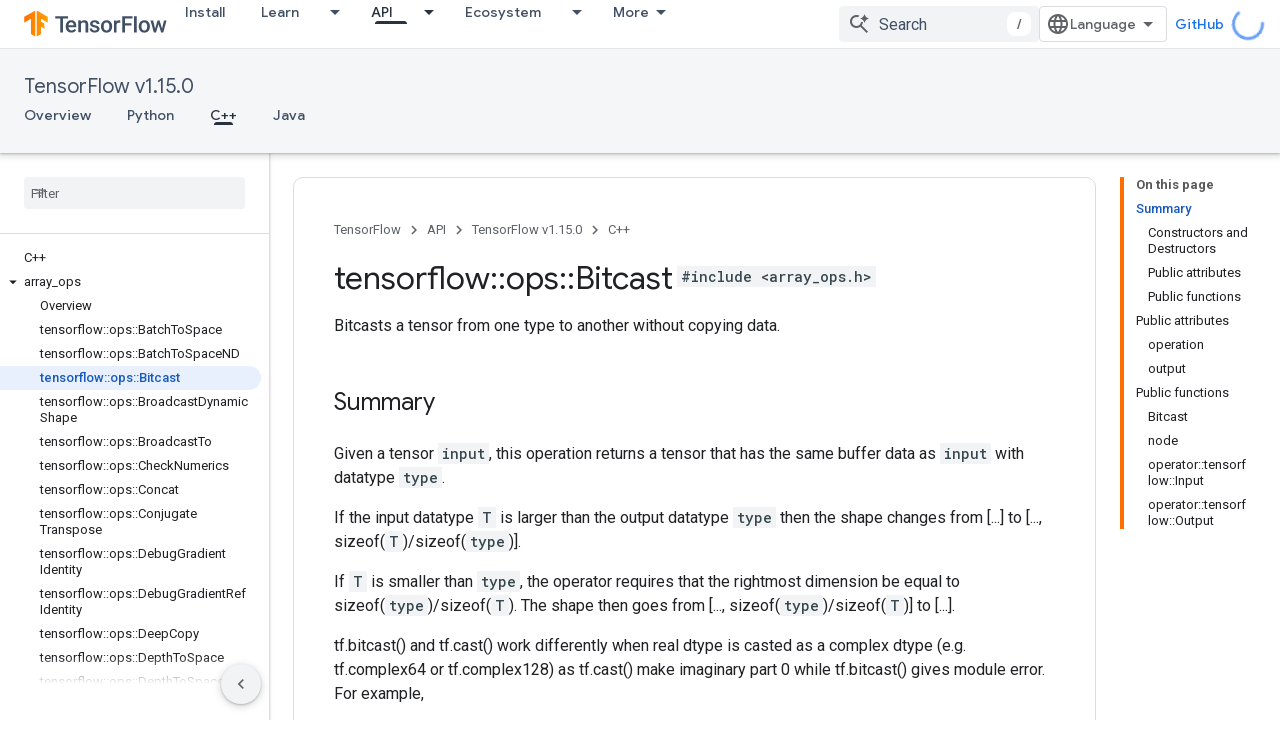

--- FILE ---
content_type: text/javascript
request_url: https://www.gstatic.cn/devrel-devsite/prod/v3df8aae39978de8281d519c083a1ff09816fe422ab8f1bf9f8e360a62fb9949d/js/devsite_devsite_tooltip_module.js
body_size: -866
content:
(function(_ds){var window=this;var R8=function(a){return a.hasAttribute("no-tooltip")?!1:a.hasAttribute("data-title")||a.hasAttribute("data-tooltip")||a.hasAttribute("tooltip")&&a.clientWidth<a.scrollWidth},S8=function(a){if(!a)return!1;var b=a.getRootNode();return(b=b instanceof Document||b instanceof ShadowRoot?b:null)&&(b.activeElement===a||[...b.querySelectorAll(":hover")].includes(a))?!0:!1},vBa=function(a){return(0,_ds.O)('<span class="devsite-tooltip-msg" role="tooltip">'+_ds.Q(a.cD)+"</span>")};var wBa=["dl.google.com"],xBa="abc.xyz admob.com android.com blogger.com blogspot.com chrome.com chromium.org domains.google doubleclick.com feedburner.com g.co ggpht.com gmail.com gmodules.com goo.gl google.com google.org googleapis.com googleapps.com googlecode.com googledrive.com googlemail.com googlesource.com googlesyndication.com googletagmanager.com googleusercontent.com gv.com keyhole.com madewithcode.com panoramio.com urchin.com withgoogle.com youtu.be youtube.com ytimg.com".split(" "),yBa=
function(a){const b=Array.from(document.querySelectorAll(".devsite-article-body [title]"));for(const c of b){let d;c.setAttribute("data-title",(d=c.getAttribute("title"))!=null?d:"");c.removeAttribute("title")}if(a.hasAttribute("blocked-link")){a=Array.from(document.getElementsByTagName("a"));for(const c of a)if(a=c.getAttribute("href")){const d=(new URL(a,document.location.origin)).hostname.replace("www.","");!wBa.some(e=>d.indexOf(e)!==-1)&&xBa.some(e=>d.indexOf(e)!==-1)&&(c.setAttribute("data-title",
"This link may not be accessible in your region."),c.removeAttribute("title"))}}},zBa=function(a){a.eventHandler.listen(document.body,"devsite-content-updated",()=>{a.ea.Ta()});a.eventHandler.listen(document.body,"pointermove",b=>{var c;if(b=(c=b.getBrowserEvent())==null?void 0:c.composedPath()){c=!1;var d=null;for(d of b)if(_ds.tc()(d)&&(c=R8(d)),c)break;d instanceof Element&&c?T8(a,d):U8(a)}});a.eventHandler.listen(document.body,"keydown",b=>{b.key==="Escape"&&V8(a)});a.eventHandler.listen(document.body,
"focusin",b=>{var c;if(b=(c=b.getBrowserEvent())==null?void 0:c.composedPath()){var d=!1;c=null;for(c of b)if(_ds.tc()(c)&&(b=c.firstElementChild,d=c.classList.contains("devsite-nav-title")&&b?R8(b):R8(c)),d)break;c instanceof Element&&d?T8(a,c):U8(a)}});a.eventHandler.listen(document.body,["devsite-sticky-scroll","devsite-sticky-resize"],()=>{V8(a)})},V8=async function(a,b=!1){clearTimeout(a.m);a.m=0;if(a.j){var c=S8(a.o)||S8(a.j);if(!b||!c){a.j=null;var d=a.o;a.o=null;d&&(_ds.tp(d,_ds.Pn,()=>{_ds.xn(d);
_ds.un(d)}),setTimeout(()=>{_ds.xn(d);_ds.un(d)},1E3),d.style.opacity="0")}}},T8=function(a,b){if(a.j!==b){V8(a);var c,d=b.getAttribute("data-tooltip")||b.getAttribute("data-title")||((c=b.textContent)!=null?c:"").trim(),e=_ds.st(vBa,{cD:d});e.style.opacity="0";document.body.appendChild(e);var f=_ds.Yh(window),g=e.getBoundingClientRect(),{top:h,left:k,width:l,height:m}=b.getBoundingClientRect();c=h+m;c+g.height+4>f.height&&(c=h-g.height-16);d=k+l/2-g.width/2;g.width>f.width?d=0:(d=Math.max(d,4),f=
f.width-(d+g.width+4),f<0&&(d+=f));e.style.top=`${c}px`;e.style.left=`${d}px`;a.j=b;a.o=e;window.requestAnimationFrame(()=>{e.style.opacity="1"})}},U8=function(a){a.m===0&&(a.m=setTimeout(()=>{V8(a,!0)},1500))},ABa=class extends _ds.YN{constructor(){super();this.m=0;this.eventHandler=new _ds.u;this.o=this.j=null;this.ea=new _ds.Nh(()=>void yBa(this),250)}connectedCallback(){document.body.hasAttribute("touch")?_ds.xn(this):(zBa(this),this.ea.Ta())}disconnectedCallback(){super.disconnectedCallback();
_ds.D(this.eventHandler)}};try{customElements.define("devsite-tooltip",ABa)}catch(a){console.warn("devsite.app.customElement.DevsiteTooltip",a)};})(_ds_www);


--- FILE ---
content_type: text/javascript
request_url: https://www.gstatic.cn/devrel-devsite/prod/v3df8aae39978de8281d519c083a1ff09816fe422ab8f1bf9f8e360a62fb9949d/js/devsite_devsite_iframe_module.js
body_size: -865
content:
(function(_ds){var window=this;var W3=["height","width"],Tta=async function(a){if(!a.j){var b=await _ds.v();const e=a.querySelector("iframe");if(e){var c=e.classList.contains("inherit-locale");e.classList.remove("framebox");e.classList.remove("inherit-locale");e.removeAttribute("style");e.removeAttribute("is-upgraded");var d=e.dataset.src||e.src;if(d){d=new URL(d,document.location.origin);const f=new _ds.Qn(d.href);(b=b.getLocale())&&c&&_ds.eo(f,"hl",b);d.search=f.j.toString();e.removeAttribute("data-src");e.src!==d.href&&(e.src=
d.href)}for(const f in W3)e.hasAttribute(f)&&(a.setAttribute(f,e.getAttribute(f)||""),e.removeAttribute(f));e.hasAttribute("title")&&(a.setAttribute("aria-label",e.getAttribute("title")||""),e.removeAttribute("title"));a.classList.add(...Array.from(e.classList));e.removeAttribute("class");a.j=!0}else console.warn("devsite-iframe is missing an iframe")}},X3=class extends _ds.Lm{constructor(){super(...arguments);this.j=!1}static get observedAttributes(){return W3}connectedCallback(){Tta(this)}attributeChangedCallback(a,
b,c){W3.includes(a)&&_ds.nq(this,a,`${c||""}`)}};X3.prototype.attributeChangedCallback=X3.prototype.attributeChangedCallback;X3.prototype.connectedCallback=X3.prototype.connectedCallback;try{customElements.define("devsite-iframe",X3)}catch(a){console.warn("devsite.app.customElement.DevsiteIframe",a)};})(_ds_www);
